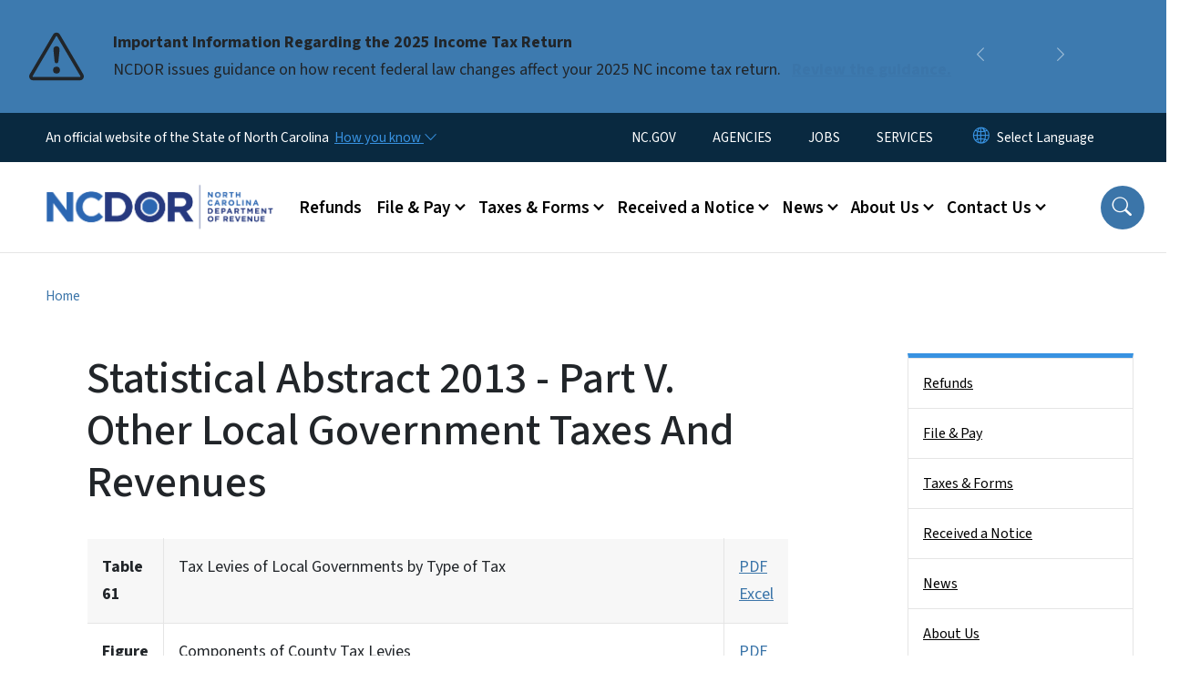

--- FILE ---
content_type: text/html; charset=UTF-8
request_url: https://www.ncdor.gov/news/reports-and-statistics/statistical-abstract-2013-part-v-other-local-government-taxes-and-revenues
body_size: 82374
content:

<!DOCTYPE html>
<html lang="en" dir="ltr" prefix="og: https://ogp.me/ns#">
  <head>
    <meta name="color-scheme" content="only light">
    <meta charset="utf-8" />
<script async src="https://www.googletagmanager.com/gtag/js?id=G-TYHHJHJEXS"></script>
<script>window.dataLayer = window.dataLayer || [];function gtag(){dataLayer.push(arguments)};gtag("js", new Date());gtag("set", "developer_id.dMDhkMT", true);gtag("config", "G-TYHHJHJEXS", {"groups":"default","page_placeholder":"PLACEHOLDER_page_location","allow_ad_personalization_signals":false});</script>
<meta name="description" content="Table 61 Tax Levies of Local Governments by Type of Tax PDF Excel Figure 61.1 Components of County Tax Levies PDF Figure 61.2 Components of Municipal Tax Levies" />
<link rel="canonical" href="https://www.ncdor.gov/news/reports-and-statistics/statistical-abstract-2013-part-v-other-local-government-taxes-and-revenues" />
<meta name="twitter:card" content="summary_large_image" />
<meta name="Generator" content="Drupal 10 (https://www.drupal.org)" />
<meta name="MobileOptimized" content="width" />
<meta name="HandheldFriendly" content="true" />
<meta name="viewport" content="width=device-width, initial-scale=1, shrink-to-fit=no" />
<meta http-equiv="x-ua-compatible" content="ie=edge" />
<link rel="icon" href="https://files.nc.gov/dor/nc-favicon-32x32_1.png?VersionId=tmTppserd252EmC4IlyViKnCe3_4XhHa" type="image/png" />

    <title>Statistical Abstract 2013 - Part V. Other Local Government Taxes And Revenues | NCDOR</title>
    <link rel="stylesheet" media="all" href="/sites/default/files/css/css_ost9jO4KbE1_L1LOqND8M9iUTjvN7YlDpvnpXupliGE.css?delta=0&amp;language=en&amp;theme=nc_barrio&amp;include=[base64]" />
<link rel="stylesheet" media="all" href="/sites/default/files/css/css_2qGdHjNmVHMItLBvt5EFux053hifs_VcimhLNrgXz40.css?delta=1&amp;language=en&amp;theme=nc_barrio&amp;include=[base64]" />
<link rel="stylesheet" media="all" href="//cdn.jsdelivr.net/npm/bootstrap@5.1.3/dist/css/bootstrap.min.css" />
<link rel="stylesheet" media="print" href="/sites/default/files/css/css_cfMvD5a-2x5KTBRz-hxsEgD_mK2c3F-Xe2ljRjPvxqk.css?delta=3&amp;language=en&amp;theme=nc_barrio&amp;include=[base64]" />
<link rel="stylesheet" media="all" href="/sites/default/files/css/css_86Wt4Xn0ldBohPi-BjgJzxz9v7msLL4Yk_N22rSk9Q4.css?delta=4&amp;language=en&amp;theme=nc_barrio&amp;include=[base64]" />
<link rel="stylesheet" media="print" href="/sites/default/files/css/css_IXp6iEeZ7p5lyR0NMxEr0LrkCRdbIbenJY09WsIiUi0.css?delta=5&amp;language=en&amp;theme=nc_barrio&amp;include=[base64]" />
<link rel="stylesheet" media="all" href="/sites/default/files/css/css_49ZqUMJp7lof6B0-9vRWLooyPbcPul_TDdWbuJY79Xw.css?delta=6&amp;language=en&amp;theme=nc_barrio&amp;include=[base64]" />

    
  </head>
  <body class="layout-one-sidebar layout-sidebar-second has-featured-top page-node-6821 path-node node--type-site-page">
    <a href="#main-content" class="visually-hidden focusable skip-link">
      Skip to main content
    </a>
    
      <div class="dialog-off-canvas-main-canvas" data-off-canvas-main-canvas>
    <div id="page-wrapper">
  <div id="page">
    <header id="header" class="header" role="banner" aria-label="Site header">
                    <div class="highlighted container-fluid g-0">
          <div class="container-fluid section clearfix" role="alert">
              <div id="block-ncalertsblock-2" class="block block-ncalert block-nc-alert-block">
  
    
      <div class="content">
      
    <div id="alerts" data-alerts-hash="262a391b3798487ef605f8eb8e32ece2" class="carousel slide alerts" data-bs-ride="false" data-bs-interval="10000" data-bs-touch="false">
    <div class="carousel-inner">
              <div class="carousel-item alert-item info active" data-paths="">
          <div id="06004b6a7b0d6a71028a1a31b19933f7" class="alert-box">
            <span class="alert-icon" aria-hidden="true">
              <svg xmlns="http://www.w3.org/2000/svg" width="60" height="60" fill="currentColor" class="bi bi-exclamation-triangle" viewBox="0 0 16 16">
              <path d="M7.938 2.016A.13.13 0 0 1 8.002 2a.13.13 0 0 1 .063.016.146.146 0 0 1 .054.057l6.857 11.667c.036.06.035.124.002.183a.163.163 0 0 1-.054.06.116.116 0 0 1-.066.017H1.146a.115.115 0 0 1-.066-.017.163.163 0 0 1-.054-.06.176.176 0 0 1 .002-.183L7.884 2.073a.147.147 0 0 1 .054-.057zm1.044-.45a1.13 1.13 0 0 0-1.96 0L.165 13.233c-.457.778.091 1.767.98 1.767h13.713c.889 0 1.438-.99.98-1.767L8.982 1.566z"/>
              <path d="M7.002 12a1 1 0 1 1 2 0 1 1 0 0 1-2 0zM7.1 5.995a.905.905 0 1 1 1.8 0l-.35 3.507a.552.552 0 0 1-1.1 0L7.1 5.995z"/>
              </svg>
            </span>
            <div class="message" role="alert">
              <strong class="alert-type">Important Information Regarding the 2025 Income Tax Return</strong>
              <p>NCDOR issues guidance on how recent federal law changes affect your 2025 NC income tax return.
                                  <a href="/important-notice-impact-federal-law-north-carolina-individual-and-corporate-income-tax-returns-tax" class="alert-link" aria-label="Read More NCDOR issues guidance on how recent federal law changes affect your 2025 NC income tax return.">
                                          Review the guidance.
                                      </a>
                              </p>
            </div>
          </div>
        </div>
              <div class="carousel-item alert-item warning" data-paths="">
          <div id="45216354300a00bee69c9956e3da2257" class="alert-box">
            <span class="alert-icon" aria-hidden="true">
              <svg xmlns="http://www.w3.org/2000/svg" width="60" height="60" fill="currentColor" class="bi bi-exclamation-triangle" viewBox="0 0 16 16">
              <path d="M7.938 2.016A.13.13 0 0 1 8.002 2a.13.13 0 0 1 .063.016.146.146 0 0 1 .054.057l6.857 11.667c.036.06.035.124.002.183a.163.163 0 0 1-.054.06.116.116 0 0 1-.066.017H1.146a.115.115 0 0 1-.066-.017.163.163 0 0 1-.054-.06.176.176 0 0 1 .002-.183L7.884 2.073a.147.147 0 0 1 .054-.057zm1.044-.45a1.13 1.13 0 0 0-1.96 0L.165 13.233c-.457.778.091 1.767.98 1.767h13.713c.889 0 1.438-.99.98-1.767L8.982 1.566z"/>
              <path d="M7.002 12a1 1 0 1 1 2 0 1 1 0 0 1-2 0zM7.1 5.995a.905.905 0 1 1 1.8 0l-.35 3.507a.552.552 0 0 1-1.1 0L7.1 5.995z"/>
              </svg>
            </span>
            <div class="message" role="alert">
              <strong class="alert-type">Penny Shortage Alert</strong>
              <p>NCDOR issues Sales and Use Tax guidance for retailers rounding cash transactions.
                                  <a href="/taxes-forms/sales-and-use-tax/other-sales-and-use-tax-resources/sales-and-use-tax-division-directives/sales-and-use-tax-directive-26-1" class="alert-link" aria-label="Read More NCDOR issues Sales and Use Tax guidance for retailers rounding cash transactions.">
                                          Review the guidance.
                                      </a>
                              </p>
            </div>
          </div>
        </div>
              <div class="carousel-item alert-item info" data-paths="">
          <div id="ea3871ae797a2ecde25b89746f7fdc88" class="alert-box">
            <span class="alert-icon" aria-hidden="true">
              <svg xmlns="http://www.w3.org/2000/svg" width="60" height="60" fill="currentColor" class="bi bi-exclamation-triangle" viewBox="0 0 16 16">
              <path d="M7.938 2.016A.13.13 0 0 1 8.002 2a.13.13 0 0 1 .063.016.146.146 0 0 1 .054.057l6.857 11.667c.036.06.035.124.002.183a.163.163 0 0 1-.054.06.116.116 0 0 1-.066.017H1.146a.115.115 0 0 1-.066-.017.163.163 0 0 1-.054-.06.176.176 0 0 1 .002-.183L7.884 2.073a.147.147 0 0 1 .054-.057zm1.044-.45a1.13 1.13 0 0 0-1.96 0L.165 13.233c-.457.778.091 1.767.98 1.767h13.713c.889 0 1.438-.99.98-1.767L8.982 1.566z"/>
              <path d="M7.002 12a1 1 0 1 1 2 0 1 1 0 0 1-2 0zM7.1 5.995a.905.905 0 1 1 1.8 0l-.35 3.507a.552.552 0 0 1-1.1 0L7.1 5.995z"/>
              </svg>
            </span>
            <div class="message" role="alert">
              <strong class="alert-type">Effective July 1, 2025, The Tax Basis For Snuff Will Change To A Weight-Based Tax</strong>
              <p>A new tax on alternative nicotine products will also be imposed. Tax related to the rate change of product in inventory as of July 1 will apply.
                                  <a href="/taxes-forms/tobacco-products-tax" class="alert-link" aria-label="Read More A new tax on alternative nicotine products will also be imposed. Tax related to the rate change of product in inventory as of July 1 will apply.">
                                          For more information, review the tobacco products page.
                                      </a>
                              </p>
            </div>
          </div>
        </div>
              <div class="carousel-item alert-item success" data-paths="">
          <div id="6003ed4806b203732806398b38c8479c" class="alert-box">
            <span class="alert-icon" aria-hidden="true">
              <svg xmlns="http://www.w3.org/2000/svg" width="60" height="60" fill="currentColor" class="bi bi-exclamation-triangle" viewBox="0 0 16 16">
              <path d="M7.938 2.016A.13.13 0 0 1 8.002 2a.13.13 0 0 1 .063.016.146.146 0 0 1 .054.057l6.857 11.667c.036.06.035.124.002.183a.163.163 0 0 1-.054.06.116.116 0 0 1-.066.017H1.146a.115.115 0 0 1-.066-.017.163.163 0 0 1-.054-.06.176.176 0 0 1 .002-.183L7.884 2.073a.147.147 0 0 1 .054-.057zm1.044-.45a1.13 1.13 0 0 0-1.96 0L.165 13.233c-.457.778.091 1.767.98 1.767h13.713c.889 0 1.438-.99.98-1.767L8.982 1.566z"/>
              <path d="M7.002 12a1 1 0 1 1 2 0 1 1 0 0 1-2 0zM7.1 5.995a.905.905 0 1 1 1.8 0l-.35 3.507a.552.552 0 0 1-1.1 0L7.1 5.995z"/>
              </svg>
            </span>
            <div class="message" role="alert">
              <strong class="alert-type">Vapor Product and Consumable Product Certification and Directory</strong>
              <p>The Department has issued a new notice titled, Eligibility for Listing in the North Carolina Department of Revenue Vapor Products and Consumable Products Directory.
                                  <a href="/taxes-forms/other-taxes-and-fees/vapor-product-and-consumable-product-certification-and-directory" class="alert-link" aria-label="Read More The Department has issued a new notice titled, Eligibility for Listing in the North Carolina Department of Revenue Vapor Products and Consumable Products Directory.">
                                          Visit Vapor Product and Consumable Product Certification and Directory for more information.
                                      </a>
                              </p>
            </div>
          </div>
        </div>
              <div class="carousel-item alert-item warning" data-paths="">
          <div id="43d4377bdd75300b17f75dece6da7ca3" class="alert-box">
            <span class="alert-icon" aria-hidden="true">
              <svg xmlns="http://www.w3.org/2000/svg" width="60" height="60" fill="currentColor" class="bi bi-exclamation-triangle" viewBox="0 0 16 16">
              <path d="M7.938 2.016A.13.13 0 0 1 8.002 2a.13.13 0 0 1 .063.016.146.146 0 0 1 .054.057l6.857 11.667c.036.06.035.124.002.183a.163.163 0 0 1-.054.06.116.116 0 0 1-.066.017H1.146a.115.115 0 0 1-.066-.017.163.163 0 0 1-.054-.06.176.176 0 0 1 .002-.183L7.884 2.073a.147.147 0 0 1 .054-.057zm1.044-.45a1.13 1.13 0 0 0-1.96 0L.165 13.233c-.457.778.091 1.767.98 1.767h13.713c.889 0 1.438-.99.98-1.767L8.982 1.566z"/>
              <path d="M7.002 12a1 1 0 1 1 2 0 1 1 0 0 1-2 0zM7.1 5.995a.905.905 0 1 1 1.8 0l-.35 3.507a.552.552 0 0 1-1.1 0L7.1 5.995z"/>
              </svg>
            </span>
            <div class="message" role="alert">
              <strong class="alert-type">FRAUD ALERT</strong>
              <p>Be aware of multiple fraudulent text scams requesting payment for NCDMV fees, fines or tolls. NCDMV will NEVER request payment by text. Please report it as spam and delete.
                                  <a href="https://www.ncdot.gov/news/press-releases/Pages/2025/2025-06-03-ncdmv-scam-fraudulent-text-messages.aspx" class="alert-link" aria-label="Read More Be aware of multiple fraudulent text scams requesting payment for NCDMV fees, fines or tolls. NCDMV will NEVER request payment by text. Please report it as spam and delete.">
                                          Read More
                                      </a>
                              </p>
            </div>
          </div>
        </div>
                  <button class="carousel-control-prev" type="button" data-bs-target="#alerts" data-bs-slide="prev" aria-label="Previous">
        <i class="bi bi-chevron-left"></i>
        <span class="visually-hidden">Previous</span>
      </button>
      <button class="carousel-pause" type="button" data-bs-target="#alerts" data-bs-slide="pause" aria-label="Pause">
        <i class="bi bi-pause"></i>
        <span class="visually-hidden">Pause</span>
      </button>
      <button class="carousel-play" type="button" data-bs-target="#alerts" data-bs-slide="cycle" aria-label="Play">
        <i class="bi bi-play"></i>
        <span class="visually-hidden">Play</span>
      </button>
      <button class="carousel-control-next" type="button" data-bs-target="#alerts" data-bs-slide="next" aria-label="Next">
        <i class="bi bi-chevron-right"></i>
        <span class="visually-hidden">Next</span>
      </button>
    </div>
      </div>

    </div>
  </div>


          </div>
        </div>
                              <div class="navbar" id="navbar-top">
                          
              
              <div class="official-website">
                <span class="d-none d-sm-inline">An official website of the State of North Carolina</span>
                <span class="d-sm-none d-inline">An official website of NC</span>
                <button
                  type="button"
                  data-bs-toggle="collapse"
                  data-bs-target="#officialNC"
                  aria-label="How you know"
                  aria-expanded="false"
                  aria-controls="collapseExample"
                  class="how-you-know-btn">
                  <span class="d-none d-sm-inline">How you know <i class="bi-chevron-down"></i></span>
                  <span class="d-sm-none d-inline"><i class="bi bi-info-circle"></i></span>
                </button>
              </div>
              <div class="collapse official-website" id="officialNC">
                <div class="privacy-security">
                  <div class="p-2">
                    <i class="bi bi-info-circle h3 float-start pe-2"></i>
                    <p>State Government websites value user privacy. To learn more, <a href="https://www.nc.gov/privacy">view our full privacy policy</a>.</p>
                  </div>
                  <div class="p-2">
                    <i class="bi bi-lock h3 float-start pe-2"></i>
                    <p>Secure websites use HTTPS certificates. A lock icon or https:// means you’ve safely connected to the official website.</p>
                  </div>
                </div>
              </div>
                              <div class="form-inline navbar-form ml-auto">
                    <section class="row region region-top-header-form">
    <nav role="navigation" aria-labelledby="block-utilitymenu-menu" id="block-utilitymenu" class="block block-menu navigation menu--enterprise-nav-menu">
            
  <div class="visually-hidden" id="block-utilitymenu-menu">Utility Menu</div>
  

        
                  <ul class="clearfix nav" data-component-id="bootstrap_barrio:menu">
                    <li class="nav-item">
                <a href="https://www.nc.gov/" class="nav-link nav-link-https--wwwncgov-">NC.GOV</a>
              </li>
                <li class="nav-item">
                <a href="https://www.nc.gov/agencies" class="nav-link nav-link-https--wwwncgov-agencies">AGENCIES</a>
              </li>
                <li class="nav-item">
                <a href="https://www.nc.gov/jobs" class="nav-link nav-link-https--wwwncgov-jobs">JOBS</a>
              </li>
                <li class="nav-item">
                <a href="https://www.nc.gov/your-government/all-nc-state-government-services" class="nav-link nav-link-https--wwwncgov-your-government-all-nc-state-government-services">SERVICES</a>
              </li>
        </ul>
  



  </nav>
<div id="block-gtranslate-2" class="block block-gtranslate block-gtranslate-block">
  
    
      <div class="content">
      
<div class="gtranslate_wrapper"></div><script>window.gtranslateSettings = {"switcher_horizontal_position":"inline","switcher_vertical_position":"inline","horizontal_position":"inline","vertical_position":"inline","float_switcher_open_direction":"bottom","switcher_open_direction":"bottom","default_language":"en","native_language_names":1,"detect_browser_language":0,"add_new_line":1,"select_language_label":"Select Language","flag_size":32,"flag_style":"2d","globe_size":60,"alt_flags":[],"wrapper_selector":".gtranslate_wrapper","url_structure":"none","custom_domains":null,"languages":["en","ar","zh-TW","hi","pl","pt","ru","es","sr","vi","th","hmn","km","lo","so","am"],"custom_css":""};</script><script>(function(){var js = document.createElement('script');js.setAttribute('src', 'https://cdn.gtranslate.net/widgets/latest/dropdown.js');js.setAttribute('data-gt-orig-url', '/news/reports-and-statistics/statistical-abstract-2013-part-v-other-local-government-taxes-and-revenues');js.setAttribute('data-gt-orig-domain', 'www.ncdor.gov');document.body.appendChild(js);})();</script>
    </div>
  </div>

  </section>

                </div>
                                      </div>
                <div class="navbar navbar-expand-xl" id="navbar-main">
                        <section class="nc_header region region-header">
          <a href="/" title="Home" rel="home" class="navbar-brand">
              <img src="https://files.nc.gov/dor/dor-logo.png?VersionId=w1HiBCnEjmG7z5liTd5lqzavf5u69alf" alt="Home" class="img-fluid d-inline-block align-top" />
                </a>
  
  </section>

                          <button class="navbar-toggler navbar-toggler-right collapsed" type="button" data-bs-toggle="collapse" data-bs-target="#CollapsingNavbar" aria-controls="CollapsingNavbar" aria-expanded="false" aria-label="Toggle navigation"><span class="navbar-toggler-icon"></span></button>
              <div class="collapse navbar-collapse justify-content-end" id="CollapsingNavbar">
                  <section class="main-menu-nav container-md  region region-primary-menu">
    <nav role="navigation" aria-label="Main Menu"  id="block-mainmenu-2" class="block block-menu navigation menu--main">
            
  <p class="visually-hidden" id="block-mainmenu-2-menu">Main menu</p>
  

        
              <ul class="clearfix navbar-nav">
    
    
          
      <li class="nav-item">
                          <a href="/refunds" class="nav-link nav-link--refunds" data-drupal-link-system-path="node/9476">Refunds</a>
              </li>
          
      <li class="nav-item menu-item--expanded dropdown">
                          <a href="/file-pay" class="nav-link dropdown-toggle nav-link--file-pay" data-bs-toggle="dropdown" aria-expanded="false" aria-haspopup="true" role="button" data-drupal-link-system-path="node/6353">File &amp; Pay</a>
                                                      <ul class="dropdown-menu dropdown-menu-lg-end">
    
                                            <li class="dropdown-item landing-page "><a href="/file-pay" class="nav-link nav-link--file-pay" data-drupal-link-system-path="node/6353">File &amp; Pay</a></li>
    
          
      <li class="dropdown-item">
                          <a href="/file-pay/file-pay-individuals" class="nav-link--file-pay-file-pay-individuals" data-drupal-link-system-path="node/9287">File &amp; Pay for Individuals</a>
              </li>
          
      <li class="dropdown-item">
                          <a href="/file-pay/eservices" class="nav-link--file-pay-eservices" data-drupal-link-system-path="node/6682">eServices</a>
              </li>
          
      <li class="dropdown-item menu-item--collapsed">
                          <a href="/file-pay/ebusiness-center" class="nav-link--file-pay-ebusiness-center" data-drupal-link-system-path="node/6668">eBusiness Center</a>
              </li>
          
      <li class="dropdown-item menu-item--collapsed">
                          <a href="/efile-resources-for-taxpayers" class="nav-link--efile-resources-for-taxpayers" data-drupal-link-system-path="node/8787">eFile Resources for Taxpayers</a>
              </li>
          
      <li class="dropdown-item menu-item--collapsed">
                          <a href="/file-pay/collections" class="nav-link--file-pay-collections" data-drupal-link-system-path="node/9198">Collections - Past Due Taxes</a>
              </li>
          
      <li class="dropdown-item menu-item--collapsed">
                          <a href="/taxes-forms/motor-carrier-iftaintrastate-efile" class="nav-link--taxes-forms-motor-carrier-iftaintrastate-efile" data-drupal-link-system-path="node/6698">Motor Carrier (IFTA/IN) eFile</a>
              </li>
          
      <li class="dropdown-item">
                          <a href="/file-pay/motor-fuels-e-file" class="nav-link--file-pay-motor-fuels-e-file" data-drupal-link-system-path="node/6686">Motor Fuels eFile</a>
              </li>
          
      <li class="dropdown-item">
                          <a href="/file-pay/payment-methods" class="nav-link--file-pay-payment-methods" data-drupal-link-system-path="node/6357">Payment Methods</a>
              </li>
          
      <li class="dropdown-item">
                          <a href="/file-pay/electronic-funds-transfer" class="nav-link--file-pay-electronic-funds-transfer" data-drupal-link-system-path="node/6681">Electronic Funds Transfer</a>
              </li>
          
      <li class="dropdown-item">
                          <a href="/efile-and-pay-your-sales-and-use-tax" class="nav-link--efile-and-pay-your-sales-and-use-tax">Sales and Use Tax File and Pay - E-500</a>
              </li>
          
      <li class="dropdown-item menu-item--collapsed">
                          <a href="/file-pay/information-reporting" class="nav-link--file-pay-information-reporting" data-drupal-link-system-path="node/8679">Information Reporting</a>
              </li>
          
      <li class="dropdown-item">
                          <a href="/file-pay/electronic-filing-options-and-requirements" class="nav-link--file-pay-electronic-filing-options-and-requirements" data-drupal-link-system-path="node/7490">Electronic Filing Options and Requirements</a>
              </li>
        </ul>
  
              </li>
          
      <li class="nav-item menu-item--expanded dropdown">
                          <a href="/taxes-forms" class="nav-link dropdown-toggle nav-link--taxes-forms" data-bs-toggle="dropdown" aria-expanded="false" aria-haspopup="true" role="button" data-drupal-link-system-path="node/6350">Taxes &amp; Forms</a>
                                                      <ul class="dropdown-menu dropdown-menu-lg-end">
    
                                            <li class="dropdown-item landing-page "><a href="/taxes-forms" class="nav-link nav-link--taxes-forms" data-drupal-link-system-path="node/6350">Taxes &amp; Forms</a></li>
    
          
      <li class="dropdown-item menu-item--collapsed">
                          <a href="/taxes-forms/individual-income-tax" class="nav-link--taxes-forms-individual-income-tax" data-drupal-link-system-path="node/9464">Individual Income Tax</a>
              </li>
          
      <li class="dropdown-item menu-item--collapsed">
                          <a href="/taxes-forms/sales-and-use-tax" class="nav-link--taxes-forms-sales-and-use-tax" data-drupal-link-system-path="node/9248">Sales and Use Tax</a>
              </li>
          
      <li class="dropdown-item menu-item--collapsed">
                          <a href="/taxes-forms/withholding-tax" class="nav-link--taxes-forms-withholding-tax" data-drupal-link-system-path="node/7598">Withholding Tax</a>
              </li>
          
      <li class="dropdown-item menu-item--collapsed">
                          <a href="/taxes-forms/corporate-income-and-franchise-tax" class="nav-link--taxes-forms-corporate-income-and-franchise-tax" data-drupal-link-system-path="node/9268">Corporate Income &amp; Franchise Tax</a>
              </li>
          
      <li class="dropdown-item menu-item--collapsed">
                          <a href="/taxes-forms/motor-carrier-tax" class="nav-link--taxes-forms-motor-carrier-tax" data-drupal-link-system-path="node/7600">Motor Carrier Tax (IFTA/IN)</a>
              </li>
          
      <li class="dropdown-item menu-item--collapsed">
                          <a href="/taxes-forms/privilege-license-tax" class="nav-link--taxes-forms-privilege-license-tax" data-drupal-link-system-path="node/7601">Privilege License Tax</a>
              </li>
          
      <li class="dropdown-item menu-item--collapsed">
                          <a href="/taxes-forms/motor-fuels-tax" class="nav-link--taxes-forms-motor-fuels-tax" data-drupal-link-system-path="node/7602">Motor Fuels Tax</a>
              </li>
          
      <li class="dropdown-item menu-item--collapsed">
                          <a href="/taxes-forms/alcoholic-beverages-tax" class="nav-link--taxes-forms-alcoholic-beverages-tax" data-drupal-link-system-path="node/7603">Alcoholic Beverages Tax</a>
              </li>
          
      <li class="dropdown-item menu-item--collapsed">
                          <a href="/taxes-forms/tobacco-products-tax" class="nav-link--taxes-forms-tobacco-products-tax" data-drupal-link-system-path="node/7604">Tobacco Products Tax</a>
              </li>
          
      <li class="dropdown-item menu-item--collapsed">
                          <a href="/taxes-forms/partnership-tax" class="nav-link--taxes-forms-partnership-tax" data-drupal-link-system-path="node/7596">Partnership Tax</a>
              </li>
          
      <li class="dropdown-item menu-item--collapsed">
                          <a href="/local-government/property-tax" class="nav-link--local-government-property-tax" data-drupal-link-system-path="node/6713">Property Tax</a>
              </li>
          
      <li class="dropdown-item">
                          <a href="/taxes-forms/register-business" class="nav-link--taxes-forms-register-business" data-drupal-link-system-path="node/6358">Business Registration</a>
              </li>
          
      <li class="dropdown-item menu-item--collapsed">
                          <a href="/taxes-forms/information-tax-professionals" class="nav-link--taxes-forms-information-tax-professionals" data-drupal-link-system-path="node/6352">Information for Tax Professionals</a>
              </li>
          
      <li class="dropdown-item menu-item--collapsed">
                          <a href="/taxes-forms/departmental-policies" class="nav-link--taxes-forms-departmental-policies" data-drupal-link-system-path="node/7089">Policies</a>
              </li>
          
      <li class="dropdown-item">
                          <a href="/taxes-forms/order-certain-tax-forms-and-instructions" class="nav-link--taxes-forms-order-certain-tax-forms-and-instructions" data-drupal-link-system-path="node/7679">Order Tax Forms and Instructions</a>
              </li>
          
      <li class="dropdown-item menu-item--collapsed">
                          <a href="/taxes-forms/other-taxes-and-fees" class="nav-link--taxes-forms-other-taxes-and-fees" data-drupal-link-system-path="node/6351">Other Taxes And Fees</a>
              </li>
          
      <li class="dropdown-item">
                          <a href="/taxes-forms/frequently-asked-questions-about-traditional-and-web-fill-forms" class="nav-link--taxes-forms-frequently-asked-questions-about-traditional-and-web-fill-forms" data-drupal-link-system-path="node/7585">Frequently Asked Questions About Traditional and Web Fill-In Forms</a>
              </li>
          
      <li class="dropdown-item">
                          <a href="/taxes-forms/ifta-annual-interest-rates" class="nav-link--taxes-forms-ifta-annual-interest-rates" data-drupal-link-system-path="node/7175">IFTA Annual Interest Rates</a>
              </li>
          
      <li class="dropdown-item menu-item--collapsed">
                          <a href="/taxes-forms/motor-carrier-seminars" class="nav-link--taxes-forms-motor-carrier-seminars" data-drupal-link-system-path="node/6359">Motor Carrier Seminars</a>
              </li>
          
      <li class="dropdown-item menu-item--collapsed">
                          <a href="/contact-us/customer-education" class="nav-link--contact-us-customer-education" data-drupal-link-system-path="node/6360">Business &amp; Income Tax Seminars</a>
              </li>
          
      <li class="dropdown-item">
                          <a href="/taxes-forms/notice-assessment" class="nav-link--taxes-forms-notice-assessment" data-drupal-link-system-path="node/7242">Notice of Assessment</a>
              </li>
          
      <li class="dropdown-item">
                          <a href="/poa" class="nav-link--poa" data-drupal-link-system-path="node/8953">Power of Attorney</a>
              </li>
        </ul>
  
              </li>
          
      <li class="nav-item menu-item--expanded dropdown">
                          <a href="/received-notice" class="nav-link dropdown-toggle nav-link--received-notice" data-bs-toggle="dropdown" aria-expanded="false" aria-haspopup="true" role="button" data-drupal-link-system-path="node/6354">Received a Notice</a>
                                                      <ul class="dropdown-menu dropdown-menu-lg-end">
    
                                            <li class="dropdown-item landing-page "><a href="/received-notice" class="nav-link nav-link--received-notice" data-drupal-link-system-path="node/6354">Received a Notice</a></li>
    
          
      <li class="dropdown-item">
                          <a href="/received-notice/attachment-and-garnishment-employer-copy" class="nav-link--received-notice-attachment-and-garnishment-employer-copy" data-drupal-link-system-path="node/6717">Attachment and Garnishment – Employer Copy</a>
              </li>
          
      <li class="dropdown-item">
                          <a href="/received-notice/attachment-and-garnishment-taxpayer-copy" class="nav-link--received-notice-attachment-and-garnishment-taxpayer-copy" data-drupal-link-system-path="node/6716">Attachment and Garnishment – Taxpayer Copy</a>
              </li>
          
      <li class="dropdown-item">
                          <a href="/received-notice/authorization-bank-draft-installment-agreement" class="nav-link--received-notice-authorization-bank-draft-installment-agreement" data-drupal-link-system-path="node/7586">Authorization for Bank Draft Installment Agreement</a>
              </li>
          
      <li class="dropdown-item">
                          <a href="/received-notice/confirmation-installment-payment-agreement" class="nav-link--received-notice-confirmation-installment-payment-agreement" data-drupal-link-system-path="node/6718">Confirmation of Installment Payment Agreement</a>
              </li>
          
      <li class="dropdown-item">
                          <a href="/received-notice/default-notice" class="nav-link--received-notice-default-notice" data-drupal-link-system-path="node/6719">Default Notice</a>
              </li>
          
      <li class="dropdown-item">
                          <a href="/received-notice/delinquent-notice" class="nav-link--received-notice-delinquent-notice" data-drupal-link-system-path="node/6720">Delinquent Notice</a>
              </li>
          
      <li class="dropdown-item">
                          <a href="/received-notice/garnishment-release-letter" class="nav-link--received-notice-garnishment-release-letter" data-drupal-link-system-path="node/7587">Garnishment Release Letter</a>
              </li>
          
      <li class="dropdown-item">
                          <a href="/received-notice/notice-collection-amount-shown-due-not-paid-full" class="nav-link--received-notice-notice-collection-amount-shown-due-not-paid-full" data-drupal-link-system-path="node/6722">Notice of Collection - Amount Shown Due But Not Paid In Full</a>
              </li>
          
      <li class="dropdown-item">
                          <a href="/received-notice/notice-collection" class="nav-link--received-notice-notice-collection" data-drupal-link-system-path="node/6721">Notice of Collection</a>
              </li>
          
      <li class="dropdown-item">
                          <a href="/received-notice/notice-individual-income-tax-adjustment" class="nav-link--received-notice-notice-individual-income-tax-adjustment" data-drupal-link-system-path="node/6723">Notice of Individual Income Tax Adjustment</a>
              </li>
          
      <li class="dropdown-item menu-item--collapsed">
                          <a href="/received-notice/notice-individual-income-tax-assessment" class="nav-link--received-notice-notice-individual-income-tax-assessment" data-drupal-link-system-path="node/6725">Notice of Individual Income Tax Assessment</a>
              </li>
          
      <li class="dropdown-item">
                          <a href="/received-notice/notice-file-return" class="nav-link--received-notice-notice-file-return" data-drupal-link-system-path="node/7443">Notice to File a Return</a>
              </li>
          
      <li class="dropdown-item">
                          <a href="/received-notice/payment-agreement-installment-notice" class="nav-link--received-notice-payment-agreement-installment-notice" data-drupal-link-system-path="node/6726">Payment Agreement Installment Notice</a>
              </li>
          
      <li class="dropdown-item">
                          <a href="/received-notice/privilege-tax-renewal-notice" class="nav-link--received-notice-privilege-tax-renewal-notice" data-drupal-link-system-path="node/6727">Privilege Tax Renewal Notice</a>
              </li>
          
      <li class="dropdown-item">
                          <a href="/received-notice/updated-individual-income-tax-adjustment-notice" class="nav-link--received-notice-updated-individual-income-tax-adjustment-notice" data-drupal-link-system-path="node/7588">Updated Individual Income Tax Adjustment Notice</a>
              </li>
          
      <li class="dropdown-item">
                          <a href="/received-notice/unclaimed-refund-letter" class="nav-link--received-notice-unclaimed-refund-letter" data-drupal-link-system-path="node/6728">Unclaimed Refund Letter</a>
              </li>
        </ul>
  
              </li>
          
      <li class="nav-item menu-item--expanded dropdown">
                          <a href="/news" class="nav-link dropdown-toggle nav-link--news" data-bs-toggle="dropdown" aria-expanded="false" aria-haspopup="true" role="button" data-drupal-link-system-path="node/6349">News</a>
                                                      <ul class="dropdown-menu dropdown-menu-lg-end">
    
                                            <li class="dropdown-item landing-page "><a href="/news" class="nav-link nav-link--news" data-drupal-link-system-path="node/6349">News</a></li>
    
          
      <li class="dropdown-item">
                          <a href="/news/notices-and-updates" class="nav-link--news-notices-and-updates" data-drupal-link-system-path="news/notices-and-updates">Notices and Updates</a>
              </li>
          
      <li class="dropdown-item">
                          <a href="/news/press-release" class="nav-link--news-press-release" data-drupal-link-system-path="news/press-release">Press Releases</a>
              </li>
          
      <li class="dropdown-item">
                          <a href="/news/reports-and-statistics" class="nav-link--news-reports-and-statistics" data-drupal-link-system-path="node/6348">Reports and Statistics</a>
              </li>
        </ul>
  
              </li>
          
      <li class="nav-item menu-item--expanded dropdown">
                          <a href="/about-ncdor" class="nav-link dropdown-toggle nav-link--about-ncdor" data-bs-toggle="dropdown" aria-expanded="false" aria-haspopup="true" role="button" data-drupal-link-system-path="node/6345">About Us</a>
                                                      <ul class="dropdown-menu dropdown-menu-lg-end">
    
                                            <li class="dropdown-item landing-page "><a href="/about-ncdor" class="nav-link nav-link--about-ncdor" data-drupal-link-system-path="node/6345">About Us</a></li>
    
          
      <li class="dropdown-item">
                          <a href="/follow" class="nav-link--follow" data-drupal-link-system-path="node/8304">Follow Us</a>
              </li>
          
      <li class="dropdown-item menu-item--collapsed">
                          <a href="/about-us/administration-and-leadership" class="nav-link--about-us-administration-and-leadership" data-drupal-link-system-path="node/6737">Administration and Leadership</a>
              </li>
          
      <li class="dropdown-item">
                          <a href="/about-us/careers" class="nav-link--about-us-careers" data-drupal-link-system-path="node/6346">Careers</a>
              </li>
          
      <li class="dropdown-item">
                          <a href="/about-us/history-nc-department-revenue" class="nav-link--about-us-history-nc-department-revenue" data-drupal-link-system-path="node/6735">History of Department</a>
              </li>
          
      <li class="dropdown-item menu-item--collapsed">
                          <a href="/about-us/annual-dor-security-awareness-training-dorsat" class="nav-link--about-us-annual-dor-security-awareness-training-dorsat" data-drupal-link-system-path="node/7452">DORSAT</a>
              </li>
          
      <li class="dropdown-item menu-item--collapsed">
                          <a href="/about-us/language-access-plan" class="nav-link--about-us-language-access-plan" data-drupal-link-system-path="node/9609">Language Access Plan</a>
              </li>
          
      <li class="dropdown-item">
                          <a href="/about-us/public-participation-plan" class="nav-link--about-us-public-participation-plan" data-drupal-link-system-path="node/8227">Public Participation Plan</a>
              </li>
          
      <li class="dropdown-item menu-item--collapsed">
                          <a href="/about-us/climate-change-clean-energy-plans-progress" class="nav-link--about-us-climate-change-clean-energy-plans-progress" data-drupal-link-system-path="node/6363">Climate Change &amp; Clean Energy: Plans &amp; Progress</a>
              </li>
          
      <li class="dropdown-item">
                          <a href="/about-us/mission-and-vision" class="nav-link--about-us-mission-and-vision" data-drupal-link-system-path="node/7537">Mission and Vision</a>
              </li>
        </ul>
  
              </li>
          
      <li class="nav-item menu-item--expanded dropdown">
                          <a href="/contact-ncdor" class="nav-link dropdown-toggle nav-link--contact-ncdor" data-bs-toggle="dropdown" aria-expanded="false" aria-haspopup="true" role="button" data-drupal-link-system-path="node/6347">Contact Us</a>
                                                      <ul class="dropdown-menu dropdown-menu-lg-end">
    
                                            <li class="dropdown-item landing-page "><a href="/contact-ncdor" class="nav-link nav-link--contact-ncdor" data-drupal-link-system-path="node/6347">Contact Us</a></li>
    
          
      <li class="dropdown-item menu-item--collapsed">
                          <a href="/contact-us/e-alerts" class="nav-link--contact-us-e-alerts" data-drupal-link-system-path="node/6695">E-Alerts</a>
              </li>
          
      <li class="dropdown-item">
                          <a href="/contact-us/customer-service-numbers" class="nav-link--contact-us-customer-service-numbers" data-drupal-link-system-path="node/6739">Customer Service Numbers</a>
              </li>
          
      <li class="dropdown-item">
                          <a href="/contact-us/ncdor-mailing-addresses" class="nav-link--contact-us-ncdor-mailing-addresses" data-drupal-link-system-path="node/6738">Mailing Addresses</a>
              </li>
          
      <li class="dropdown-item">
                          <a href="/contact-us/office-public-affairs" class="nav-link--contact-us-office-public-affairs" data-drupal-link-system-path="node/6745">Media Requests</a>
              </li>
          
      <li class="dropdown-item">
                          <a href="/contact-us/office-locations" class="nav-link--contact-us-office-locations" data-drupal-link-system-path="node/6741">Office Locations</a>
              </li>
          
      <li class="dropdown-item menu-item--collapsed">
                          <a href="/contact-us/office-taxpayer-advocate" class="nav-link--contact-us-office-taxpayer-advocate" data-drupal-link-system-path="node/6744">Office of the Taxpayer Advocate</a>
              </li>
          
      <li class="dropdown-item menu-item--collapsed">
                          <a href="/contact-us/records-requests-contacts" class="nav-link--contact-us-records-requests-contacts" data-drupal-link-system-path="node/6747">Records Requests</a>
              </li>
          
      <li class="dropdown-item">
                          <a href="/contact-us/request-speaker-your-group" class="nav-link--contact-us-request-speaker-your-group" data-drupal-link-system-path="node/6742">Request a Speaker for Your Group</a>
              </li>
          
      <li class="dropdown-item">
                          <a href="/contact-us/request-appointment" class="nav-link--contact-us-request-appointment" data-drupal-link-system-path="node/6366">Request a Service Center Appointment</a>
              </li>
          
      <li class="dropdown-item">
                          <a href="/tax-fraud-and-identity-theft" class="nav-link--tax-fraud-and-identity-theft" data-drupal-link-system-path="node/9067">Tax Fraud and Identity Theft</a>
              </li>
          
      <li class="dropdown-item">
                          <a href="/contact-us/internal-audit-division-tipline" class="nav-link--contact-us-internal-audit-division-tipline" data-drupal-link-system-path="node/9856">Tipline - Report Improper Governmental Conduct by NCDOR Employees</a>
              </li>
          
      <li class="dropdown-item">
                          <a href="/contact-us/customer-education" class="nav-link--contact-us-customer-education" data-drupal-link-system-path="node/6360">Customer Education</a>
              </li>
        </ul>
  
              </li>
        </ul>
  


  </nav>
<nav role="navigation" aria-labelledby="block-utilitymenu-2-menu" id="block-utilitymenu-2" class="block block-menu navigation menu--enterprise-nav-menu">
            
  <h2 class="visually-hidden" id="block-utilitymenu-2-menu">Utility Menu</h2>
  

        
                  <ul class="clearfix nav" data-component-id="bootstrap_barrio:menu">
                    <li class="nav-item">
                <a href="https://www.nc.gov/" class="nav-link nav-link-https--wwwncgov-">NC.GOV</a>
              </li>
                <li class="nav-item">
                <a href="https://www.nc.gov/agencies" class="nav-link nav-link-https--wwwncgov-agencies">AGENCIES</a>
              </li>
                <li class="nav-item">
                <a href="https://www.nc.gov/jobs" class="nav-link nav-link-https--wwwncgov-jobs">JOBS</a>
              </li>
                <li class="nav-item">
                <a href="https://www.nc.gov/your-government/all-nc-state-government-services" class="nav-link nav-link-https--wwwncgov-your-government-all-nc-state-government-services">SERVICES</a>
              </li>
        </ul>
  



  </nav>

  </section>

                  <div class="form-inline navbar-form justify-content-end">
                    
                    <div id="search-icon" tabindex="0" role="button" aria-pressed="false" aria-label="Search"><i class="bi bi-search"></i></div>
                  </div>
              </div>
                                            </div>
          </header>
                  <div class="featured-top">
          <aside class="featured-top__inner section container-fluid clearfix" role="complementary">
              <section class="container-fluid region region-featured-top">
    <div id="block-ncsearchblock-2" class="block block-ncsearch block-nc-search-block">
  
    
      <div class="content">
      
<form class="nc-search-block-form" data-drupal-selector="nc-search-block-form" action="/search/ncdor" method="get" id="nc-search-block-form" accept-charset="UTF-8">
  




        
  <div class="js-form-item js-form-type-search form-type-search js-form-item-keys form-item-keys form-no-label mb-3">
          <label for="edit-keys" class="visually-hidden">Search</label>
                    <input title="Enter the terms you wish to search for." data-drupal-selector="edit-keys" data-msg-maxlength="Search field has a maximum length of 128." type="search" id="edit-keys" name="keys" value="" size="15" maxlength="128" class="form-search form-control" />

                      </div>
<div data-drupal-selector="edit-actions" class="form-actions js-form-wrapper form-wrapper mb-3" id="edit-actions"><input id="search-button" aria-label="search" role="search" data-drupal-selector="edit-submit" type="submit" value="Search" class="button js-form-submit form-submit btn btn-primary form-control" />
</div>

</form>

    </div>
  </div>
<div class="views-element-container block block-views block-views-blocksite-page-hero-image-block-1" id="block-views-block-site-page-hero-image-block-1">
  
    
      <div class="content">
      <div><div class="view view-site-page-hero-image view-id-site_page_hero_image view-display-id-block_1 js-view-dom-id-a7ea8ad6995ee75be02cb374544985a59208df2182e058f080cfa0ef2b0aceca">
  
    
      
      <div class="view-content row">
          <div>
    <div class="views-field views-field-field-main-image"><div class="field-content"></div></div>
  </div>

    </div>
  
          </div>
</div>

    </div>
  </div>

  </section>

                      </aside>
        </div>
              <div id="main-wrapper" class="layout-main-wrapper clearfix">
              <div id="main" class="container-fluid ">
                                          <div id="block-breadcrumbs" class="block block-system block-system-breadcrumb-block">
  
    
      <div class="content">
      
  <nav role="navigation" aria-label="breadcrumb" style="">
  <ol class="breadcrumb">
            <li class="breadcrumb-item">
        <a href="/">Home</a>
      </li>
                <li class="breadcrumb-item">
        <a href="/news">News</a>
      </li>
                <li class="breadcrumb-item">
        <a href="/news/reports-and-statistics">Reports and Statistics</a>
      </li>
        </ol>
</nav>


    </div>
  </div>


          <div class="row row-offcanvas row-offcanvas-left clearfix">
            <main class="main-content col order-first" id="content" role="main">
              <section class="section">
                <a id="main-content" tabindex="-1"></a>
                  <div data-drupal-messages-fallback class="hidden"></div>

<article class="node node--type-site-page node--view-mode-full clearfix">
  <header>
    
          <h1 class="node__title"><span class="field field--name-title field--type-string field--label-hidden">Statistical Abstract 2013 - Part V. Other Local Government Taxes And Revenues</span>
</h1>
        
      </header>
  <div class="node__content clearfix">
          
      <div class="field field--name-field-child-paragraph field--type-entity-reference-revisions field--label-hidden field__items">
              <div class="field__item">  <div  data-component-id="nc_barrio:text" class="paragraph paragraph--type--text paragraph--view-mode--default limit-text-width">
      
            <div class="clearfix text-formatted field field--name-field-editor field--type-text-long field--label-hidden field__item"><table>
	<tbody>
		<tr>
			<td valign="top"><strong>Table 61</strong></td>
			<td valign="top">Tax Levies of Local Governments by Type of Tax</td>
			<td valign="top"><a href="/documents/statistical-abstract-2013-tax-levies-local-governments-type-tax">PDF</a> <a href="/documents/statistical-abstract-2013-tax-levies-local-governments-type-tax">Excel</a></td>
		</tr>
		<tr>
			<td valign="top"><strong>Figure 61.1</strong></td>
			<td valign="top">
				<p>Components of County Tax Levies</p>
			</td>
			<td valign="top"><a href="/documents/statistical-abstract-2013-tax-levies-local-governments-type-tax">PDF</a></td>
		</tr>
		<tr>
			<td valign="top"><strong>Figure 61.2</strong></td>
			<td valign="top">Components of Municipal Tax Levies</td>
			<td valign="top"><a href="/documents/statistical-abstract-2013-tax-levies-local-governments-type-tax">PDF</a></td>
		</tr>
		<tr>
			<td valign="top"><strong>Table 62</strong></td>
			<td valign="top">Summary of Local Government Tax and Reimbursement Revenues by Type</td>
			<td valign="top"><a href="/documents/statistical-abstract-2013-summary-local-government-tax-and-reimbursement-revenues-type">PDF</a> <a href="/documents/statistical-abstract-2013-summary-local-government-tax-and-reimbursement-revenues-type">Excel</a></td>
		</tr>
		<tr>
			<td valign="top"><strong>Figure 62.1</strong></td>
			<td valign="top">County Government Tax and Reimbursement Revenues by Type</td>
			<td valign="top"><a href="/documents/statistical-abstract-2013-summary-local-government-tax-and-reimbursement-revenues-type">PDF</a></td>
		</tr>
		<tr>
			<td valign="top"><strong>Figure 62.2</strong></td>
			<td valign="top">Municipal Government Tax and Reimbursement Revenues by Type</td>
			<td valign="top"><a href="/documents/statistical-abstract-2013-summary-local-government-tax-and-reimbursement-revenues-type">PDF</a></td>
		</tr>
		<tr>
			<td valign="top"><strong>Table 63</strong></td>
			<td valign="top">
				<p>Local Government Shares of State Administered Tax Levies by Types of Taxes</p>
			</td>
			<td valign="top"><a href="/documents/statistical-abstract-2013-local-government-shares-state-administered-tax-levies-types-taxes">PDF</a> <a href="/documents/statistical-abstract-2013-local-government-shares-state-administered-tax-levies-types-taxes">Excel</a></td>
		</tr>
		<tr>
			<td valign="top"><strong>Table 64</strong></td>
			<td valign="top">State Aid Paid to Counties and Municipalities by Type</td>
			<td valign="top"><a href="/documents/statistical-abstract-2013-state-aid-paid-counties-and-municipalities-type">PDF</a> <a href="/documents/statistical-abstract-2013-state-aid-paid-counties-and-municipalities-type">Excel</a></td>
		</tr>
		<tr>
			<td valign="top"><strong>Figure 64.1</strong></td>
			<td valign="top">State Aid Paid to County Governments</td>
			<td valign="top"><a href="/documents/statistical-abstract-2013-state-aid-paid-counties-and-municipalities-type">PDF</a></td>
		</tr>
		<tr>
			<td valign="top"><strong>Figure 64.2</strong></td>
			<td valign="top">State Aid Paid to Municipal Governments</td>
			<td valign="top"><a href="/documents/statistical-abstract-2013-state-aid-paid-counties-and-municipalities-type">PDF</a></td>
		</tr>
		<tr>
			<td valign="top"><strong>Table 65</strong></td>
			<td valign="top">County Tax Levies and County Shares of State Taxes by Type, Fiscal Year 2012-2013</td>
			<td valign="top"><a href="/documents/statistical-abstract-2013-county-tax-levies-and-county-shares-state-taxes-type-fiscal-year-2012-2013">PDF</a> <a href="/documents/statistical-abstract-2013-county-tax-levies-and-county-shares-state-taxes-type-fiscal-year-2012-2013">Excel</a></td>
		</tr>
		<tr>
			<td valign="top"><strong>Table 66</strong></td>
			<td valign="top">Amounts of Municipal Revenues by Types and Municipal Shares of State Taxes, Fiscal Year 2012-2013</td>
			<td valign="top"><a href="/documents/statistical-abstract-2013-amounts-municipal-revenues-types-and-municipal-shares-state-taxes-fiscal">PDF</a> <a href="/documents/statistical-abstract-2013-amounts-municipal-revenues-types-and-municipal-shares-state-taxes-fiscal">Excel</a></td>
		</tr>
		<tr>
			<td valign="top"><strong>Table 67</strong></td>
			<td valign="top">Local Property Tax Levies by Location of Property and Tax Jurisdictions</td>
			<td valign="top"><a href="/documents/statistical-abstract-2013-local-property-tax-levies-weighted-average-property-tax-rates-100-assessed">PDF</a> <a href="/documents/statistical-abstract-2013-local-property-tax-levies-weighted-average-property-tax-rates-100-assessed">Excel</a></td>
		</tr>
		<tr>
			<td valign="top"><strong>Table 68</strong></td>
			<td valign="top">Weighted Average Property Tax Rates Per $100 of Assessed Valuation by Tax Jurisdictions and by Location of Property</td>
			<td valign="top"><a href="/documents/statistical-abstract-2013-local-property-tax-levies-weighted-average-property-tax-rates-100-assessed">PDF</a> <a href="/documents/statistical-abstract-2013-local-property-tax-levies-weighted-average-property-tax-rates-100-assessed">Excel</a></td>
		</tr>
		<tr>
			<td valign="top"><strong>Table 69</strong></td>
			<td valign="top">Total Assessed Value of Specified Classes of Property Locally Taxable in North Carolina</td>
			<td valign="top"><a href="/documents/statistical-abstract-2013-total-assessed-value-specified-classes-property-locally-taxable-class-or">PDF</a> <a href="/documents/statistical-abstract-2013-total-assessed-value-specified-classes-property-locally-taxable-class-or">Excel</a></td>
		</tr>
		<tr>
			<td valign="top"><strong>Table 70</strong></td>
			<td valign="top">Assessed Valuation of Property Locally Taxable by Location</td>
			<td valign="top"><a href="/documents/statistical-abstract-2013-total-assessed-value-specified-classes-property-locally-taxable-class-or">PDF</a> <a href="/documents/statistical-abstract-2013-total-assessed-value-specified-classes-property-locally-taxable-class-or">Excel</a></td>
		</tr>
		<tr>
			<td valign="top"><strong>Table 71</strong></td>
			<td valign="top">Total Property Taxes Levied by Special Tax Districts</td>
			<td valign="top"><a href="/documents/statistical-abstract-2013-total-assessed-value-specified-classes-property-locally-taxable-class-or">PDF</a> <a href="/documents/statistical-abstract-2013-total-assessed-value-specified-classes-property-locally-taxable-class-or">Excel</a></td>
		</tr>
		<tr>
			<td valign="top"><strong>Table 72</strong></td>
			<td valign="top">Valuation of Property of Utility Companies by Counties and by Types of Companies for 2012-2013</td>
			<td valign="top"><a href="/documents/statistical-abstract-2013-valuation-property-utility-companies-counties-and-types-companies-2012">PDF</a> <a href="/documents/statistical-abstract-2013-valuation-property-utility-companies-counties-and-types-companies-2012">Excel</a></td>
		</tr>
		<tr>
			<td valign="top"><strong>Table 73</strong></td>
			<td valign="top">Valuation of Property of Transportation Companies by Counties and by Types of Companies for 2012-2013</td>
			<td valign="top"><a href="/documents/statistical-abstract-2013-valuation-property-transportation-companies-counties-and-types-companies">PDF</a> <a href="/documents/statistical-abstract-2013-valuation-property-transportation-companies-counties-and-types-companies">Excel</a></td>
		</tr>
		<tr>
			<td valign="top"><strong>Table 74</strong></td>
			<td valign="top">County-Wide Tax Levy Components Expressed as a Percentage by Type of Property by County, Fiscal Year 2012-2013</td>
			<td valign="top"><a href="/documents/statistical-abstract-2013-county-wide-tax-levy-components-expressed-percentage-type-property-county">PDF</a> <a href="/documents/statistical-abstract-2013-county-wide-tax-levy-components-expressed-percentage-type-property-county">Excel</a></td>
		</tr>
		<tr>
			<td valign="top"><strong>Table 75</strong></td>
			<td valign="top">Collections of Occupancy, Prepared Foods, Land Transfer Taxes, and License Taxes by County</td>
			<td valign="top"><a href="/documents/statistical-abstract-2013-collections-occupancy-prepared-foods-land-transfer-taxes-and-license-taxes">PDF</a> <a href="/documents/statistical-abstract-2013-collections-occupancy-prepared-foods-land-transfer-taxes-and-license-taxes">Excel</a></td>
		</tr>
		<tr>
			<td valign="top"><strong>Table 76</strong></td>
			<td valign="top">Collections of Occupancy, Meals, and License Taxes by Municipality</td>
			<td valign="top"><a href="/documents/statistical-abstract-2013-collections-occupancy-meals-and-license-taxes-municipality">PDF</a> <a href="/documents/statistical-abstract-2013-collections-occupancy-meals-and-license-taxes-municipality">Excel</a></td>
		</tr>
	</tbody>
</table>
</div>
      
  </div>
</div>
          </div>
  
          </div>
</article>


              </section>
            </main>
                                      <div class="sidebar_second sidebar col-md-3 order-last" id="sidebar_second">
                <aside class="section" role="complementary">
                    <section class="container-md  region region-sidebar-second">
    <nav role="navigation" class="sidebar" aria-label="Section Menu" id="block-sidebar-second-main-menu" class="block block-menu navigation menu--main">
            
  <p class="visually-hidden" id="block-sidebar-second-main-menu-menu">Side Nav</p>
  

              <ul  class="clearfix sidebar-nav" data-current-level="1">                                                      <li data-menu-level="1">
                          <a href="/refunds" class="sidebar-link--refunds" data-drupal-link-system-path="node/9476">Refunds</a>
                                                  </li>                                                      <li data-menu-level="1">
                          <a href="/file-pay" class="sidebar-link--file-pay" data-drupal-link-system-path="node/6353">File &amp; Pay</a>
                                                  </li>                                                      <li data-menu-level="1">
                          <a href="/taxes-forms" class="sidebar-link--taxes-forms" data-drupal-link-system-path="node/6350">Taxes &amp; Forms</a>
                                                  </li>                                                      <li data-menu-level="1">
                          <a href="/received-notice" class="sidebar-link--received-notice" data-drupal-link-system-path="node/6354">Received a Notice</a>
                                                  </li>                                                      <li data-menu-level="1">
                          <a href="/news" class="sidebar-link--news" data-drupal-link-system-path="node/6349">News</a>
                                                  </li>                                                      <li data-menu-level="1">
                          <a href="/about-ncdor" class="sidebar-link--about-ncdor" data-drupal-link-system-path="node/6345">About Us</a>
                                                  </li>                                                      <li data-menu-level="1">
                          <a href="/contact-ncdor" class="sidebar-link--contact-ncdor" data-drupal-link-system-path="node/6347">Contact Us</a>
                                                  </li>          </ul>  

  </nav>





  </section>

                </aside>
              </div>
                      </div>
        </div>
          </div>
    <nav class="back-to-top" aria-label="Back to top"><a title="Back to top" href="#navbar-top"><i class="bi-box-arrow-in-up" role="img" aria-label="Back to top arrow"></i></a></nav>
        <footer class="site-footer">
              <div class="container-fluid">
                      <div class="site-footer__top clearfix">
                <section class="row region region-footer-first">
    <div id="block-contactinformation-2" class="block-content-basic block block-block-content block-block-content5aa3f241-e0e7-4ad2-8e3f-2db84bb3cbaf">
  
      <h2>Contact Information</h2>
    
      <div class="content">
      
            <div class="clearfix text-formatted field field--name-body field--type-text-with-summary field--label-hidden field__item"><div itemscope itemtype="http://schema.org/Organization"><p><span itemprop="name">North Carolina Department of Revenue</span><br><br>PO Box 25000<br><span itemprop="addressLocality">Raleigh</span>, <span itemprop="addressRegion">NC</span> <span itemprop="postalCode">27640-0640</span><br>General information: 1-877-252-3052<br>Individual income tax refund inquiries:<br>1-877-252-4052</p><p><em>NCDOR is a proud </em><a href="https://mhanational.org/bell-seal/recipients"><em>2025 Platinum Recipient</em></a><em> of Mental Health America's Bell Seal for Workplace Mental Health</em></p><div>
  
  

            <div class="field field--name-image field--type-image field--label-hidden field__item">  <img loading="lazy" src="https://files.nc.gov/dor/styles/inline_small/public/images/2025-06/Platinum%20Bell%20Seal%20Logo.png?VersionId=_HKjkcQRKPW1NCoA8SfKohK0Ze3yilzU&amp;itok=PeKTtPyD" width="168" height="200" alt="The Bell Seal For Workplace Mental Health" class="image-style-inline-small">


</div>
      
</div>
</div></div>
      
    </div>
  </div>

  </section>

                <section class="row region region-footer-second">
    <div id="block-activityfeed-2" class="block-content-basic block block-block-content block-block-content06ec09c5-01b6-4d63-acf8-163555fac2c1">
  
      <h2>Activity Feed</h2>
    
      <div class="content">
      
            <div class="clearfix text-formatted field field--name-body field--type-text-with-summary field--label-hidden field__item"><p><iframe style="border-style:none;overflow:hidden;" src="https://www.facebook.com/plugins/page.php?href=https%3A%2F%2Fwww.facebook.com%2FNorthCarolinaDepartmentofRevenue&amp;tabs=timeline&amp;height=400&amp;small_header=false&amp;adapt_container_width=true&amp;hide_cover=false&amp;show_facepile=false&amp;appId=1434940763399088" width="340" height="400" scrolling="no" frameborder="0" allowfullscreen="true" allow="autoplay; clipboard-write; encrypted-media; picture-in-picture; web-share" title="NCDOR Facebook Feed"></iframe></p></div>
      
    </div>
  </div>

  </section>

                <section class="row region region-footer-third">
    <div id="block-followus-2" class="block block-ncblocks block-ncblocks-follow-site-block">
  
      <h2>Follow Us</h2>
    
      <div class="content">
      
<div class="social-links">
  <div class="item-list">
    <ul>
              <li>
          <a href="https://www.facebook.com/NorthCarolinaDepartmentofRevenue/" itemprop="url">
            <svg xmlns="http://www.w3.org/2000/svg" fill="currentColor" class="bi bi-facebook" viewBox="0 0 16 16" role="img" aria-label="Facebook">
              <path d="M16 8.049c0-4.446-3.582-8.05-8-8.05C3.58 0-.002 3.603-.002 8.05c0 4.017 2.926 7.347 6.75 7.951v-5.625h-2.03V8.05H6.75V6.275c0-2.017 1.195-3.131 3.022-3.131.876 0 1.791.157 1.791.157v1.98h-1.009c-.993 0-1.303.621-1.303 1.258v1.51h2.218l-.354 2.326H9.25V16c3.824-.604 6.75-3.934 6.75-7.951"/>
            </svg>
          </a>
        </li>
      
              <li>
          <a href="https://twitter.com/ncdor">
            <svg xmlns="http://www.w3.org/2000/svg" fill="currentColor" class="bi bi-twitter-x" viewBox="0 0 16 16" role="img" aria-label="X">
              <path d="M12.6.75h2.454l-5.36 6.142L16 15.25h-4.937l-3.867-5.07-4.425 5.07H.316l5.733-6.57L0 .75h5.063l3.495 4.633L12.601.75Zm-.86 13.028h1.36L4.323 2.145H2.865z"/>
            </svg>
          </a>
        </li>
      
      
              <li>
          <a href="https://www.instagram.com/ncdor1/" itemprop="url">
            <svg xmlns="http://www.w3.org/2000/svg" fill="currentColor" class="bi bi-instagram" viewBox="0 0 16 16" role="img" aria-label="Instagram">
              <path d="M8 0C5.829 0 5.556.01 4.703.048 3.85.088 3.269.222 2.76.42a3.9 3.9 0 0 0-1.417.923A3.9 3.9 0 0 0 .42 2.76C.222 3.268.087 3.85.048 4.7.01 5.555 0 5.827 0 8.001c0 2.172.01 2.444.048 3.297.04.852.174 1.433.372 1.942.205.526.478.972.923 1.417.444.445.89.719 1.416.923.51.198 1.09.333 1.942.372C5.555 15.99 5.827 16 8 16s2.444-.01 3.298-.048c.851-.04 1.434-.174 1.943-.372a3.9 3.9 0 0 0 1.416-.923c.445-.445.718-.891.923-1.417.197-.509.332-1.09.372-1.942C15.99 10.445 16 10.173 16 8s-.01-2.445-.048-3.299c-.04-.851-.175-1.433-.372-1.941a3.9 3.9 0 0 0-.923-1.417A3.9 3.9 0 0 0 13.24.42c-.51-.198-1.092-.333-1.943-.372C10.443.01 10.172 0 7.998 0zm-.717 1.442h.718c2.136 0 2.389.007 3.232.046.78.035 1.204.166 1.486.275.373.145.64.319.92.599s.453.546.598.92c.11.281.24.705.275 1.485.039.843.047 1.096.047 3.231s-.008 2.389-.047 3.232c-.035.78-.166 1.203-.275 1.485a2.5 2.5 0 0 1-.599.919c-.28.28-.546.453-.92.598-.28.11-.704.24-1.485.276-.843.038-1.096.047-3.232.047s-2.39-.009-3.233-.047c-.78-.036-1.203-.166-1.485-.276a2.5 2.5 0 0 1-.92-.598 2.5 2.5 0 0 1-.6-.92c-.109-.281-.24-.705-.275-1.485-.038-.843-.046-1.096-.046-3.233s.008-2.388.046-3.231c.036-.78.166-1.204.276-1.486.145-.373.319-.64.599-.92s.546-.453.92-.598c.282-.11.705-.24 1.485-.276.738-.034 1.024-.044 2.515-.045zm4.988 1.328a.96.96 0 1 0 0 1.92.96.96 0 0 0 0-1.92m-4.27 1.122a4.109 4.109 0 1 0 0 8.217 4.109 4.109 0 0 0 0-8.217m0 1.441a2.667 2.667 0 1 1 0 5.334 2.667 2.667 0 0 1 0-5.334"/>
            </svg>
          </a>
        </li>
      
              <li>
          <a href="https://www.threads.net/@ncdor1" itemprop="url">
            <svg xmlns="http://www.w3.org/2000/svg" fill="currentColor" class="bi bi-threads" viewBox="0 0 16 16" role="img" aria-label="Threads">
              <path d="M6.321 6.016c-.27-.18-1.166-.802-1.166-.802.756-1.081 1.753-1.502 3.132-1.502.975 0 1.803.327 2.394.948s.928 1.509 1.005 2.644q.492.207.905.484c1.109.745 1.719 1.86 1.719 3.137 0 2.716-2.226 5.075-6.256 5.075C4.594 16 1 13.987 1 7.994 1 2.034 4.482 0 8.044 0 9.69 0 13.55.243 15 5.036l-1.36.353C12.516 1.974 10.163 1.43 8.006 1.43c-3.565 0-5.582 2.171-5.582 6.79 0 4.143 2.254 6.343 5.63 6.343 2.777 0 4.847-1.443 4.847-3.556 0-1.438-1.208-2.127-1.27-2.127-.236 1.234-.868 3.31-3.644 3.31-1.618 0-3.013-1.118-3.013-2.582 0-2.09 1.984-2.847 3.55-2.847.586 0 1.294.04 1.663.114 0-.637-.54-1.728-1.9-1.728-1.25 0-1.566.405-1.967.868ZM8.716 8.19c-2.04 0-2.304.87-2.304 1.416 0 .878 1.043 1.168 1.6 1.168 1.02 0 2.067-.282 2.232-2.423a6.2 6.2 0 0 0-1.528-.161"/>
            </svg>
          </a>
        </li>
      
      
              <li>
          <a href="https://www.youtube.com/channel/UCqmwITo1GgRZK0-nEI5mmOQ" itemprop="url">
            <svg xmlns="http://www.w3.org/2000/svg" fill="currentColor" class="bi bi-youtube" viewBox="0 0 16 16" role="img" aria-label="YouTube">
              <path d="M8.051 1.999h.089c.822.003 4.987.033 6.11.335a2.01 2.01 0 0 1 1.415 1.42c.101.38.172.883.22 1.402l.01.104.022.26.008.104c.065.914.073 1.77.074 1.957v.075c-.001.194-.01 1.108-.082 2.06l-.008.105-.009.104c-.05.572-.124 1.14-.235 1.558a2.01 2.01 0 0 1-1.415 1.42c-1.16.312-5.569.334-6.18.335h-.142c-.309 0-1.587-.006-2.927-.052l-.17-.006-.087-.004-.171-.007-.171-.007c-1.11-.049-2.167-.128-2.654-.26a2.01 2.01 0 0 1-1.415-1.419c-.111-.417-.185-.986-.235-1.558L.09 9.82l-.008-.104A31 31 0 0 1 0 7.68v-.123c.002-.215.01-.958.064-1.778l.007-.103.003-.052.008-.104.022-.26.01-.104c.048-.519.119-1.023.22-1.402a2.01 2.01 0 0 1 1.415-1.42c.487-.13 1.544-.21 2.654-.26l.17-.007.172-.006.086-.003.171-.007A100 100 0 0 1 7.858 2zM6.4 5.209v4.818l4.157-2.408z"/>
            </svg>
          </a>
        </li>
      
      
              <li>
          <a href="https://www.linkedin.com/company/92776/" itemprop="url">
            <svg xmlns="http://www.w3.org/2000/svg" fill="currentColor" class="bi bi-linkedin" viewBox="0 0 16 16" role="img" aria-label="LinkedIn">
              <path d="M0 1.146C0 .513.526 0 1.175 0h13.65C15.474 0 16 .513 16 1.146v13.708c0 .633-.526 1.146-1.175 1.146H1.175C.526 16 0 15.487 0 14.854zm4.943 12.248V6.169H2.542v7.225zm-1.2-8.212c.837 0 1.358-.554 1.358-1.248-.015-.709-.52-1.248-1.342-1.248S2.4 3.226 2.4 3.934c0 .694.521 1.248 1.327 1.248zm4.908 8.212V9.359c0-.216.016-.432.08-.586.173-.431.568-.878 1.232-.878.869 0 1.216.662 1.216 1.634v3.865h2.401V9.25c0-2.22-1.184-3.252-2.764-3.252-1.274 0-1.845.7-2.165 1.193v.025h-.016l.016-.025V6.169h-2.4c.03.678 0 7.225 0 7.225z"/>
            </svg>
          </a>
        </li>
      

           
    
    </ul>
  </div>
</div>

    </div>
  </div>

  </section>

            </div>
                                <div class="site-footer__bottom">
                <section class="row region region-site-footer">
    <nav role="navigation" aria-labelledby="block-networkmenu-2-menu" id="block-networkmenu-2" class="block block-menu navigation menu--network-menu">
            
  <h2 class="visually-hidden" id="block-networkmenu-2-menu">Network Menu</h2>
  

        
                  <ul class="clearfix nav" data-component-id="bootstrap_barrio:menu">
                    <li class="nav-item">
                <a href="/employee-directory" class="nav-link nav-link--employee-directory" data-drupal-link-system-path="employee-directory">Employee Directory</a>
              </li>
                <li class="nav-item">
                <a href="https://nc.gov/" title="The State of North Carolina" class="nav-link nav-link-https--ncgov-">nc.gov</a>
              </li>
                <li class="nav-item">
                <a href="/webform/user_feedback?source_entity_type=ENTITY_TYPE&amp;source_entity_id=ENTITY_ID" class="webform-dialog webform-dialog-mobile nav-link webform-dialog webform-dialog-mobile nav-link--webform-user-feedbacksource-entity-typeentity-typesource-entity-identity-id" title="Website User Feedback Form" data-drupal-link-query="{&quot;source_entity_id&quot;:&quot;ENTITY_ID&quot;,&quot;source_entity_type&quot;:&quot;ENTITY_TYPE&quot;}" data-drupal-link-system-path="webform/user_feedback">Website Feedback</a>
              </li>
                <li class="nav-item">
                <a href="https://www.nc.gov/accessibility" title="Accessibility of State of North Carolina Websites" class="nav-link nav-link-https--wwwncgov-accessibility">Accessibility</a>
              </li>
                <li class="nav-item">
                <a href="https://www.nc.gov/disclaimer-terms-use" title="Terms of Use" class="nav-link nav-link-https--wwwncgov-disclaimer-terms-use">Disclaimer &amp; Terms of Use</a>
              </li>
                <li class="nav-item">
                <a href="https://www.nc.gov/privacy" title="State of North Carolina Privacy Policy" class="nav-link nav-link-https--wwwncgov-privacy">Privacy Policy</a>
              </li>
                <li class="nav-item">
                <a href="https://www.nc.gov/government/open-budget" title="State of North Carolina Open Budget" class="nav-link nav-link-https--wwwncgov-government-open-budget">Open Budget</a>
              </li>
        </ul>
  



  </nav>

  </section>

              <div class="branding"><a href="https://it.nc.gov/services/digital-services">Hosted on Digital Commons</a></div>
            </div>
                  </div>
          </footer>
  </div>
</div>

  </div>

    
    <script type="application/json" data-drupal-selector="drupal-settings-json">{"path":{"baseUrl":"\/","pathPrefix":"","currentPath":"node\/6821","currentPathIsAdmin":false,"isFront":false,"currentLanguage":"en"},"pluralDelimiter":"\u0003","suppressDeprecationErrors":true,"ajaxPageState":{"libraries":"[base64]","theme":"nc_barrio","theme_token":null},"ajaxTrustedUrl":{"\/search\/ncdor":true},"clientside_validation_jquery":{"validate_all_ajax_forms":2,"force_validate_on_blur":true,"force_html5_validation":false,"messages":{"required":"This field is required.","remote":"Please fix this field.","email":"Please enter a valid email address.","url":"Please enter a valid URL.","date":"Please enter a valid date.","dateISO":"Please enter a valid date (ISO).","number":"Please enter a valid number.","digits":"Please enter only digits.","equalTo":"Please enter the same value again.","maxlength":"Please enter no more than {0} characters.","minlength":"Please enter at least {0} characters.","rangelength":"Please enter a value between {0} and {1} characters long.","range":"Please enter a value between {0} and {1}.","max":"Please enter a value less than or equal to {0}.","min":"Please enter a value greater than or equal to {0}.","step":"Please enter a multiple of {0}."}},"google_analytics":{"account":"G-TYHHJHJEXS","trackOutbound":true,"trackMailto":true,"trackTel":true,"trackDownload":true,"trackDownloadExtensions":"7z|aac|arc|arj|asf|asx|avi|bin|csv|doc(x|m)?|dot(x|m)?|exe|flv|gif|gz|gzip|hqx|jar|jpe?g|js|mp(2|3|4|e?g)|mov(ie)?|msi|msp|pdf|phps|png|ppt(x|m)?|pot(x|m)?|pps(x|m)?|ppam|sld(x|m)?|thmx|qtm?|ra(m|r)?|sea|sit|tar|tgz|torrent|txt|wav|wma|wmv|wpd|xls(x|m|b)?|xlt(x|m)|xlam|xml|z|zip"},"linkpurpose":{"domain":"https:\/\/www.ncdor.gov","ignore":"#toolbar-administration a","purposeDocumentMessage":"Link downloads document","purposeDocumentIconType":"html","purposeDocumentIconPosition":"beforeend","purposeDownloadMessage":"Link downloads file","purposeDownloadIconType":"html","purposeDownloadIconPosition":"beforeend","purposeAppMessage":"Link opens app","purposeAppIconType":"html","purposeAppIconPosition":"beforeend","purposeExternalMessage":"Link is external","purposeExternalIconType":"html","purposeExternalIconPosition":"beforeend","purposeMailMessage":"Link sends email","purposeMailIconType":"html","purposeMailIconPosition":"beforeend","purposeTelMessage":"Link opens phone app","purposeTelIconType":"html","purposeTelIconPosition":"beforeend","purposeNewWindow":true,"purposeNewWindowMessage":"Opens in new window","purposeNewWindowIconType":"html","purposeNewWindowIconPosition":"beforeend","css_url":"\/modules\/contrib\/linkpurpose"},"nc_breadcrumb":{"activeTrailInfo":[]},"webform":{"dialog":{"options":{"narrow":{"title":"Narrow","width":600},"mobile":{"title":"Mobile"},"normal":{"title":"Normal","width":800},"wide":{"title":"Wide","width":1000}},"entity_type":"node","entity_id":"6821"}},"nc_alerts":{"options":{"slideTransition":"goDown","nav":true,"autoplayTimeout":500,"items":1,"mouseDrag":false,"callbacks":true,"autoHeight":true,"navText":["\u003Ci class=\u0022icon-chevron-left\u0022\u003E\u003C\/i\u003E","\u003Ci class=\u0022icon-chevron-right\u0022\u003E\u003C\/i\u003E"]}},"nc_json_views":{"documentFilePath":null},"nc_search":{"searchblock":1},"user":{"uid":0,"permissionsHash":"050f72afa6a56fac0ff01e67672ba0b2620bbc526eebe55e8dca66f2f64ee8c5"}}</script>
<script src="/core/assets/vendor/jquery/jquery.min.js?v=3.7.1"></script>
<script src="/core/assets/vendor/once/once.min.js?v=1.0.1"></script>
<script src="/core/misc/drupalSettingsLoader.js?v=10.4.3"></script>
<script src="/core/misc/drupal.js?v=10.4.3"></script>
<script src="/core/misc/drupal.init.js?v=10.4.3"></script>
<script src="/core/misc/debounce.js?v=10.4.3"></script>
<script src="/core/assets/vendor/jquery.ui/ui/version-min.js?v=10.4.3"></script>
<script src="/core/assets/vendor/jquery.ui/ui/data-min.js?v=10.4.3"></script>
<script src="/core/assets/vendor/jquery.ui/ui/disable-selection-min.js?v=10.4.3"></script>
<script src="/core/assets/vendor/jquery.ui/ui/jquery-patch-min.js?v=10.4.3"></script>
<script src="/core/assets/vendor/jquery.ui/ui/scroll-parent-min.js?v=10.4.3"></script>
<script src="/core/assets/vendor/jquery.ui/ui/unique-id-min.js?v=10.4.3"></script>
<script src="/core/assets/vendor/jquery.ui/ui/focusable-min.js?v=10.4.3"></script>
<script src="/core/assets/vendor/jquery.ui/ui/keycode-min.js?v=10.4.3"></script>
<script src="/core/assets/vendor/jquery.ui/ui/plugin-min.js?v=10.4.3"></script>
<script src="/core/assets/vendor/jquery.ui/ui/widget-min.js?v=10.4.3"></script>
<script src="/core/assets/vendor/jquery.ui/ui/labels-min.js?v=10.4.3"></script>
<script src="/core/assets/vendor/jquery.ui/ui/widgets/controlgroup-min.js?v=10.4.3"></script>
<script src="/core/assets/vendor/jquery.ui/ui/form-reset-mixin-min.js?v=10.4.3"></script>
<script src="/core/assets/vendor/jquery.ui/ui/widgets/mouse-min.js?v=10.4.3"></script>
<script src="/core/assets/vendor/jquery.ui/ui/widgets/checkboxradio-min.js?v=10.4.3"></script>
<script src="/core/assets/vendor/jquery.ui/ui/widgets/draggable-min.js?v=10.4.3"></script>
<script src="/core/assets/vendor/jquery.ui/ui/widgets/resizable-min.js?v=10.4.3"></script>
<script src="/core/assets/vendor/jquery.ui/ui/widgets/button-min.js?v=10.4.3"></script>
<script src="/core/assets/vendor/jquery.ui/ui/widgets/dialog-min.js?v=10.4.3"></script>
<script src="/core/assets/vendor/tabbable/index.umd.min.js?v=6.2.0"></script>
<script src="/core/assets/vendor/tua-body-scroll-lock/tua-bsl.umd.min.js?v=10.4.3"></script>
<script src="/themes/contrib/bootstrap_barrio/js/barrio.js?v=10.4.3"></script>
<script src="https://cdn.jsdelivr.net/npm/jquery-validation@1.21.0/dist/jquery.validate.min.js"></script>
<script src="/modules/contrib/clientside_validation/clientside_validation_jquery/js/cv.jquery.ife.js?t8xkwj"></script>
<script src="/modules/contrib/clientside_validation/clientside_validation_jquery/js/cv.jquery.validate.js?t8xkwj"></script>
<script src="/modules/contrib/google_analytics/js/google_analytics.js?v=10.4.3"></script>
<script src="/modules/contrib/linkpurpose/library/js/linkpurpose.min.js?t8xkwj"></script>
<script src="/modules/contrib/linkpurpose/js/linkpurpose-drupal.js?t8xkwj"></script>
<script src="//cdn.jsdelivr.net/npm/bootstrap@5.1.3/dist/js/bootstrap.bundle.min.js"></script>
<script src="/themes/custom/nc_barrio/js/modules/textEditorDatatables.js?v=1.9"></script>
<script src="/themes/custom/nc_barrio/src/js/modules/nc.fileicons.js?v=1"></script>
<script src="/themes/custom/nc_barrio/js/global.js?v=1.86"></script>
<script src="/themes/custom/nc_barrio/js/modules/nc.search.js?v=1.86"></script>
<script src="/themes/custom/nc_barrio/js/modules/nc.analytics.js?v=1.86"></script>
<script src="/themes/custom/nc_barrio/js/modules/nc.gtranslate.js?v=1.4"></script>
<script src="/themes/custom/nc_barrio/js/modules/nc.sitepage.js?v=1.14"></script>
<script src="/modules/custom/nc_breadcrumb/js/nc_breadcrumb.js?t8xkwj"></script>
<script src="/modules/custom/ncalert/js/ncalerts.js?v=16"></script>
<script src="/modules/custom/ncblocks/js/ncblocks.js?v=1.3"></script>
<script src="/core/misc/progress.js?v=10.4.3"></script>
<script src="/core/assets/vendor/loadjs/loadjs.min.js?v=4.3.0"></script>
<script src="/core/misc/announce.js?v=10.4.3"></script>
<script src="/core/misc/message.js?v=10.4.3"></script>
<script src="/themes/contrib/bootstrap_barrio/js/messages.js?t8xkwj"></script>
<script src="/core/misc/ajax.js?v=10.4.3"></script>
<script src="/core/misc/displace.js?v=10.4.3"></script>
<script src="/core/misc/jquery.tabbable.shim.js?v=10.4.3"></script>
<script src="/core/misc/position.js?v=10.4.3"></script>
<script src="/core/misc/dialog/dialog-deprecation.js?v=10.4.3"></script>
<script src="/core/misc/dialog/dialog.js?v=10.4.3"></script>
<script src="/core/misc/dialog/dialog.position.js?v=10.4.3"></script>
<script src="/core/misc/dialog/dialog.jquery-ui.js?v=10.4.3"></script>
<script src="/core/modules/ckeditor5/js/ckeditor5.dialog.fix.js?v=10.4.3"></script>
<script src="/core/misc/dialog/dialog.ajax.js?v=10.4.3"></script>
<script src="/modules/contrib/webform/js/webform.drupal.dialog.js?v=10.4.3"></script>
<script src="/modules/contrib/webform/js/webform.dialog.js?v=10.4.3"></script>

  </body>
</html>
